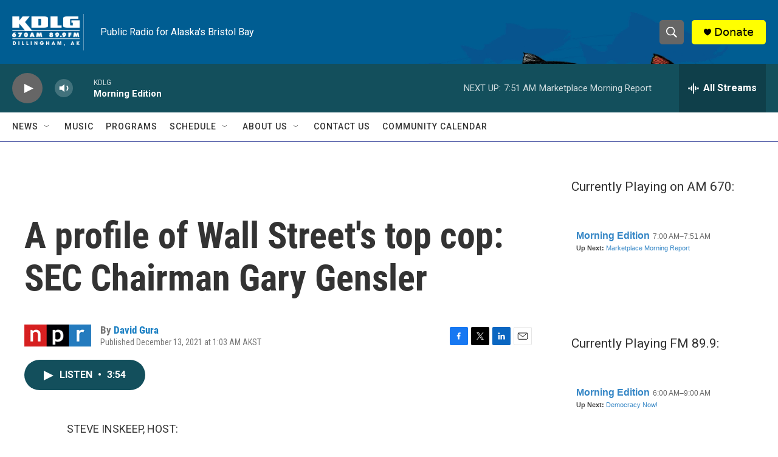

--- FILE ---
content_type: text/html; charset=utf-8
request_url: https://www.google.com/recaptcha/api2/aframe
body_size: 250
content:
<!DOCTYPE HTML><html><head><meta http-equiv="content-type" content="text/html; charset=UTF-8"></head><body><script nonce="TJE4Vp5uMPbh1I76YxKUPA">/** Anti-fraud and anti-abuse applications only. See google.com/recaptcha */ try{var clients={'sodar':'https://pagead2.googlesyndication.com/pagead/sodar?'};window.addEventListener("message",function(a){try{if(a.source===window.parent){var b=JSON.parse(a.data);var c=clients[b['id']];if(c){var d=document.createElement('img');d.src=c+b['params']+'&rc='+(localStorage.getItem("rc::a")?sessionStorage.getItem("rc::b"):"");window.document.body.appendChild(d);sessionStorage.setItem("rc::e",parseInt(sessionStorage.getItem("rc::e")||0)+1);localStorage.setItem("rc::h",'1768838977211');}}}catch(b){}});window.parent.postMessage("_grecaptcha_ready", "*");}catch(b){}</script></body></html>

--- FILE ---
content_type: text/javascript; charset=utf-8
request_url: https://api.composer.nprstations.org/v1/widget/51828991e1c8067ec0bb1bd8/now?bust=623853287&callback=jQuery17205169762588417035_1768838976021&format=jsonp&date=2026-01-19&times=true&_=1768838976652
body_size: 381
content:
/**/ typeof jQuery17205169762588417035_1768838976021 === 'function' && jQuery17205169762588417035_1768838976021("<!--NOW PLAYING WIDGET --><div class=\"whatson-block\"><div class=\"whatson-program\"><a href=\"http://kdlg.org/programs/morning-edition\" target=\"_blank\" class=\"whatson-programName\">Morning Edition</a><span>7:00 AM&#8211;7:51 AM</span></div><p><b>Up Next: </b><a href=\"http://kdlg.org/programs/marketplace-morning-report\" target=\"_blank\">Marketplace Morning Report</a></p></div>");

--- FILE ---
content_type: text/javascript; charset=utf-8
request_url: https://api.composer.nprstations.org/v1/widget/518289d1e1c82ae3b4270370/now?bust=626809716&callback=jQuery17207680344416106297_1768838975972&format=jsonp&date=2026-01-19&times=true&_=1768838976630
body_size: 358
content:
/**/ typeof jQuery17207680344416106297_1768838975972 === 'function' && jQuery17207680344416106297_1768838975972("<!--NOW PLAYING WIDGET --><div class=\"whatson-block\"><div class=\"whatson-program\"><a href=\"http://kdlg.org/programs/morning-edition\" target=\"_blank\" class=\"whatson-programName\">Morning Edition</a><span>6:00 AM&#8211;9:00 AM</span></div><p><b>Up Next: </b><a href=\"http://kdlg.org/programs/democracy-now\" target=\"_blank\">Democracy Now!</a></p></div>");